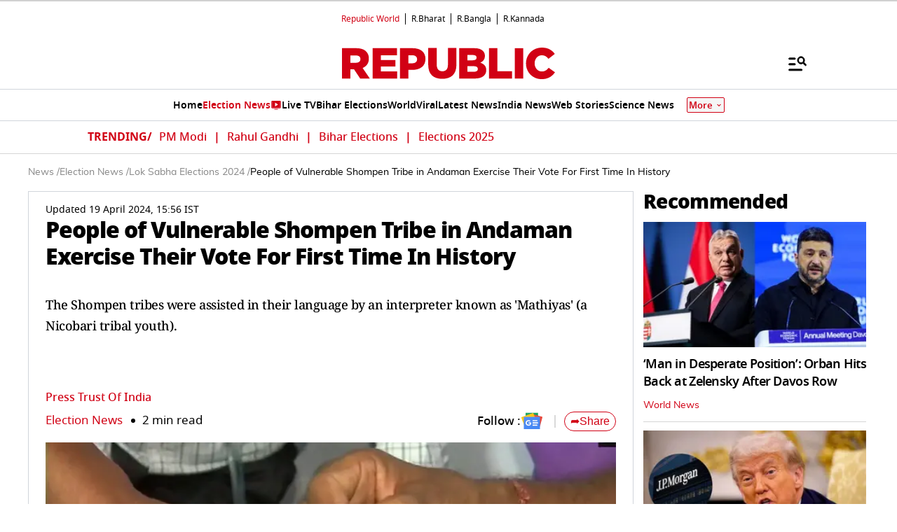

--- FILE ---
content_type: text/html; charset=utf-8
request_url: https://www.google.com/recaptcha/api2/aframe
body_size: 153
content:
<!DOCTYPE HTML><html><head><meta http-equiv="content-type" content="text/html; charset=UTF-8"></head><body><script nonce="q2hYGH7xK8KvPGS_sh1pzQ">/** Anti-fraud and anti-abuse applications only. See google.com/recaptcha */ try{var clients={'sodar':'https://pagead2.googlesyndication.com/pagead/sodar?'};window.addEventListener("message",function(a){try{if(a.source===window.parent){var b=JSON.parse(a.data);var c=clients[b['id']];if(c){var d=document.createElement('img');d.src=c+b['params']+'&rc='+(localStorage.getItem("rc::a")?sessionStorage.getItem("rc::b"):"");window.document.body.appendChild(d);sessionStorage.setItem("rc::e",parseInt(sessionStorage.getItem("rc::e")||0)+1);localStorage.setItem("rc::h",'1769123052398');}}}catch(b){}});window.parent.postMessage("_grecaptcha_ready", "*");}catch(b){}</script></body></html>

--- FILE ---
content_type: application/javascript; charset=utf-8
request_url: https://fundingchoicesmessages.google.com/f/AGSKWxUv8Pd84Iao8_edXGGtdqWH1-NJpoFD4zEX0MZmJgcmd17zFO2GALaAUB823HGdUOYixw-d91CtuN0O9zjEwUeWMX2bn5B1ibDA2ghRPTZMjLESJIUUie1VzI0OMO7L0imwRZlUBiFDjEvaMAn53ZmCkO7i9RvcMl1nxmYkxYsIE-UHRGJne7gu_Y2T/_/ad_utils.-480x60_/adw1./ht.js?site_/sponsers.cgi
body_size: -1288
content:
window['86cfb7b3-e140-41c8-b7a9-792ce1f9dd43'] = true;

--- FILE ---
content_type: text/javascript
request_url: https://www.republicworld.com/_app/immutable/chunks/LivetvPlayer.DAafXbPO.js
body_size: 1553
content:
import{s as t,e,i,n as a,d as l,c as o,A as s,f as d,j as r,p as u,r as n,B as c,v as p,C as h,t as m}from"./scheduler.CytjAwvu.js";import{S as v,i as f}from"./index.DDegAWE3.js";import{w as y}from"./entry.BXEr2c1B.js";import{u as w}from"./utils.CnKeVfVd.js";function b(t){let e,a=t[8]&&U(t);return{c(){e=d("div"),a&&a.c(),this.h()},l(t){e=r(t,"DIV",{id:!0,class:!0});var i=u(e);a&&a.l(i),i.forEach(l),this.h()},h(){n(e,"id","livetv-container"),n(e,"class",t[3])},m(t,l){i(t,e,l),a&&a.m(e,null)},p(t,i){t[8]?a?a.p(t,i):(a=U(t),a.c(),a.m(e,null)):a&&(a.d(1),a=null),8&i&&n(e,"class",t[3])},d(t){t&&l(e),a&&a.d()}}}function E(t){let e;return{c(){e=d("amp-jwplayer"),this.h()},l(t){e=r(t,"AMP-JWPLAYER",{"data-media-id":!0,"data-player-id":!0,layout:!0,width:!0,height:!0,autoplay:!0}),u(e).forEach(l),this.h()},h(){c(e,"data-media-id",t[0]),c(e,"data-player-id","uzU0TBR0"),c(e,"layout","responsive"),c(e,"width",t[5]),c(e,"height",t[6]),c(e,"autoplay","")},m(t,a){i(t,e,a)},p(t,i){1&i&&c(e,"data-media-id",t[0]),32&i&&c(e,"width",t[5]),64&i&&c(e,"height",t[6])},d(t){t&&l(e)}}}function _(t){let a;function o(t,e){return t[4]?A:g}let s=o(t),d=s(t);return{c(){d.c(),a=e()},l(t){d.l(t),a=e()},m(t,e){d.m(t,e),i(t,a,e)},p(t,e){s===(s=o(t))&&d?d.p(t,e):(d.d(1),d=s(t),d&&(d.c(),d.m(a.parentNode,a)))},d(t){t&&l(a),d.d(t)}}}function U(a){let o,s=a[0],d=$(a);return{c(){d.c(),o=e()},l(t){d.l(t),o=e()},m(t,e){d.m(t,e),i(t,o,e)},p(e,i){1&i&&t(s,s=e[0])?(d.d(1),d=$(e),d.c(),d.m(o.parentNode,o)):d.p(e,i)},d(t){t&&l(o),d.d(t)}}}function $(t){let e;return{c(){e=d("div")},l(t){e=r(t,"DIV",{}),u(e).forEach(l)},m(a,l){i(a,e,l),t[14](e)},p:a,d(i){i&&l(e),t[14](null)}}}function g(t){let e,a,o,s;return{c(){e=d("div"),a=d("iframe"),this.h()},l(t){e=r(t,"DIV",{class:!0,style:!0});var i=u(e);a=r(i,"IFRAME",{src:!0,class:!0,frameborder:!0,allow:!0,title:!0}),u(a).forEach(l),i.forEach(l),this.h()},h(){p(a.src,o=`https://www.youtube.com/embed/${t[9]}?autoplay=${t[2]?1:0}`)||n(a,"src",o),n(a,"class","absolute top-0 left-0 w-full h-full"),n(a,"frameborder","0"),n(a,"allow","accelerometer; autoplay; clipboard-write; encrypted-media; gyroscope; picture-in-picture; web-share"),a.allowFullscreen=!0,n(a,"title","YouTube video player"),n(e,"class",s=`relative w-full overflow-hidden ${t[3]}`),h(e,"padding-top","56.25%")},m(t,l){i(t,e,l),m(e,a)},p(t,i){516&i&&!p(a.src,o=`https://www.youtube.com/embed/${t[9]}?autoplay=${t[2]?1:0}`)&&n(a,"src",o),8&i&&s!==(s=`relative w-full overflow-hidden ${t[3]}`)&&n(e,"class",s)},d(t){t&&l(e)}}}function A(t){let e;return{c(){e=d("amp-youtube"),this.h()},l(t){e=r(t,"AMP-YOUTUBE",{"data-videoid":!0,layout:!0,width:!0,height:!0,autoplay:!0}),u(e).forEach(l),this.h()},h(){c(e,"data-videoid",t[9]),c(e,"layout","responsive"),c(e,"width",t[5]),c(e,"height",t[6]),c(e,"autoplay","")},m(t,a){i(t,e,a)},p(t,i){512&i&&c(e,"data-videoid",t[9]),32&i&&c(e,"width",t[5]),64&i&&c(e,"height",t[6])},d(t){t&&l(e)}}}function j(t){let o;function s(t,e){var i;return"YOUTUBE"===(null==(i=t[1])?void 0:i.type)?_:t[4]?E:b}let d=s(t),r=d(t);return{c(){r.c(),o=e()},l(t){r.l(t),o=e()},m(t,e){r.m(t,e),i(t,o,e)},p(t,[e]){d===(d=s(t))&&r?r.p(t,e):(r.d(1),r=d(t),r&&(r.c(),r.m(o.parentNode,o)))},i:a,o:a,d(t){t&&l(o),r.d(t)}}}function B(t,e,i){let a,l,d,{livetv_video_id:r}=e,{livetv_video:u}=e,{player:n="https://content.jwplatform.com/libraries/uzU0TBR0.js"}=e,{autoplay:c}=e,{isMute:p}=e,{className:h=""}=e,{isAmp:m=!1}=e,{width:v="16"}=e,{height:f="9"}=e,b=!1,E=y(!1);o(t,E,(t=>i(13,a=t)));let _="";if("YOUTUBE"===(null==u?void 0:u.type)&&(null==u?void 0:u.source_url)){const t=u.source_url.match(/youtube\.com\/embed\/([a-zA-Z0-9_-]+)/);_=t?t[1]:""}return w("livetv-container",.1,(()=>{i(8,b=!0),"YOUTUBE"!==(null==u?void 0:u.type)&&function(){if(r&&"YOUTUBE"!==(null==u?void 0:u.type)){const t=document.createElement("script");t.src=n,t.defer=!0,t.onload=()=>{E.set(!0)},document.body.appendChild(t)}}()})),t.$$set=t=>{"livetv_video_id"in t&&i(0,r=t.livetv_video_id),"livetv_video"in t&&i(1,u=t.livetv_video),"player"in t&&i(11,n=t.player),"autoplay"in t&&i(2,c=t.autoplay),"isMute"in t&&i(12,p=t.isMute),"className"in t&&i(3,h=t.className),"isAmp"in t&&i(4,m=t.isAmp),"width"in t&&i(5,v=t.width),"height"in t&&i(6,f=t.height)},t.$$.update=()=>{if(8323&t.$$.dirty&&a&&r&&l&&"YOUTUBE"!==(null==u?void 0:u.type)){!function(t){d&&d.remove(),d=null==t?void 0:t.setup({playlist:`https://content.jwplatform.com/v2/media/${r}`,autostart:c,mute:p,autoPause:{viewability:!0,pauseAds:!0},playsinline:!0})}(null==window?void 0:window.jwplayer(l))}},[r,u,c,h,m,v,f,l,b,_,E,n,p,a,function(t){s[t?"unshift":"push"]((()=>{l=t,i(7,l)}))}]}class T extends v{constructor(e){super(),f(this,e,B,j,t,{livetv_video_id:0,livetv_video:1,player:11,autoplay:2,isMute:12,className:3,isAmp:4,width:5,height:6})}}export{T as default};
